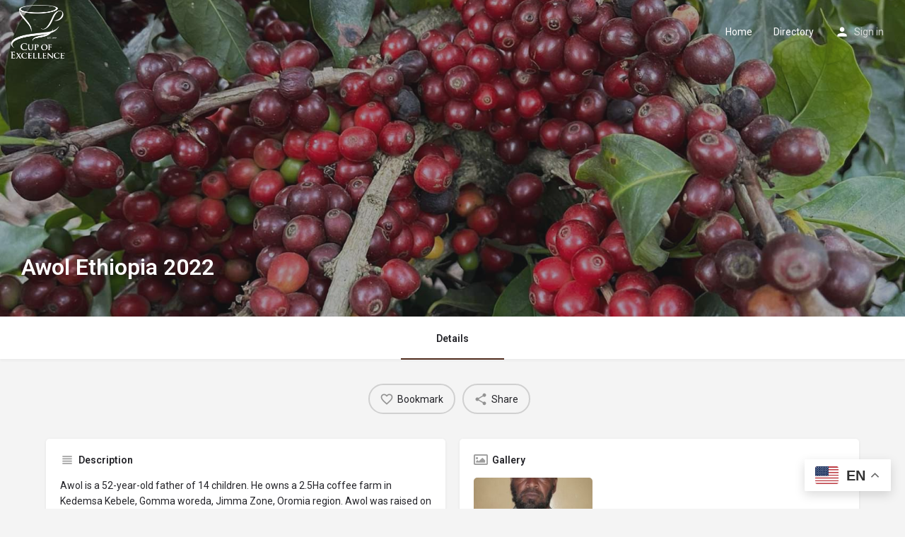

--- FILE ---
content_type: text/css
request_url: https://farmdirectory.cupofexcellence.org/wp-content/uploads/mylisting-dynamic-styles.css?ver=1713901007
body_size: -262
content:
:root { --accent: #512d1e; } @keyframes spin3 { 0%, 100% { box-shadow: 10px 10px rgba(255, 255, 255, 1), -10px 10px rgba(255, 255, 255, 0.2), -10px -10px rgba(255, 255, 255, 1), 10px -10px rgba(255, 255, 255, 0.2); } 25% { box-shadow: -10px 10px rgba(255, 255, 255, 0.2), -10px -10px rgba(255, 255, 255, 1), 10px -10px rgba(255, 255, 255, 0.2), 10px 10px rgba(255, 255, 255, 1); } 50% { box-shadow: -10px -10px rgba(255, 255, 255, 1), 10px -10px rgba(255, 255, 255, 0.2), 10px 10px rgba(255, 255, 255, 1), -10px 10px rgba(255, 255, 255, 0.2); } 75% { box-shadow: 10px -10px rgba(255, 255, 255, 0.2), 10px 10px rgba(255, 255, 255, 1), -10px 10px rgba(255, 255, 255, 0.2), -10px -10px rgba(255, 255, 255, 1); } } #wpadminbar { top: 0 !important; } #c27-site-wrapper { background-color: #f4f4f4 }img.verified-listing { display: none !important; }

--- FILE ---
content_type: application/javascript
request_url: https://farmdirectory.cupofexcellence.org/wp-content/themes/my-listing/assets/dist/header.js?ver=2.11.7
body_size: 194
content:
!function(e){"function"==typeof define&&define.amd?define("header",e):e()}(function(){"use strict";jQuery(document).ready(function(n){var e,s,i,l,a,o,d;n(".mobile-menu").click(function(e){e.preventDefault(),n(".i-nav").addClass("mobile-menu-open").css("opacity","1"),n("body").addClass("disable-scroll")}),n(".mnh-close-icon").click(function(e){e.preventDefault(),n(".i-nav").removeClass("mobile-menu-open i-nav-fixed"),n("body").removeClass("disable-scroll"),n(window).resize()}),n(".i-nav-overlay").click(function(){n(this).siblings(".i-nav").removeClass("mobile-menu-open"),n("body").removeClass("disable-scroll")}),n(".main-nav li .submenu-toggle").click(function(){var e;window.matchMedia("(max-width:1200px)").matches&&((e=n(this).siblings(".i-dropdown")).hasClass("shown-menu")?e.slideUp(300):(e.slideDown(300),n(this).parent().parent().find("> li > .shown-menu").slideUp(300).removeClass("shown-menu")),e.toggleClass("shown-menu"))}),(l=n(".c27-main-header")).length&&l.hasClass("header-fixed")&&(e=null,s=0,i=l.outerHeight(),n(window).on("scroll",MyListing.Helpers.debounce(function(){s=n(window).scrollTop(),e!==s&&(i<s?l.addClass("header-scroll"):l.removeClass("header-scroll"),i+250<s?l.addClass("header-scroll-hide"):l.removeClass("header-scroll-hide"),i<s&&s<e||null===e?l.addClass("header-scroll-active"):l.removeClass("header-scroll-active"),e=s)},20))),(d=n(".c27-main-header")).length&&d.hasClass("header-menu-center")&&(a=n(".header-left").width(),o=n(".header-right").width(),d=d.find(".header-container").width(),n(".header-center > .i-nav").css("max-width",d-a-o-10)),n("#quicksearch-mobile-modal").on("shown.bs.modal",function(e){e.preventDefault(),setTimeout(function(){n('#quicksearch-mobile-modal input[name="search_keywords"]').focus().get(0).click()},800)}),n(".mobile-nav-head .user-profile-name").on("click",function(e){e.preventDefault(),n(".mobile-user-menu").slideToggle()})})});
